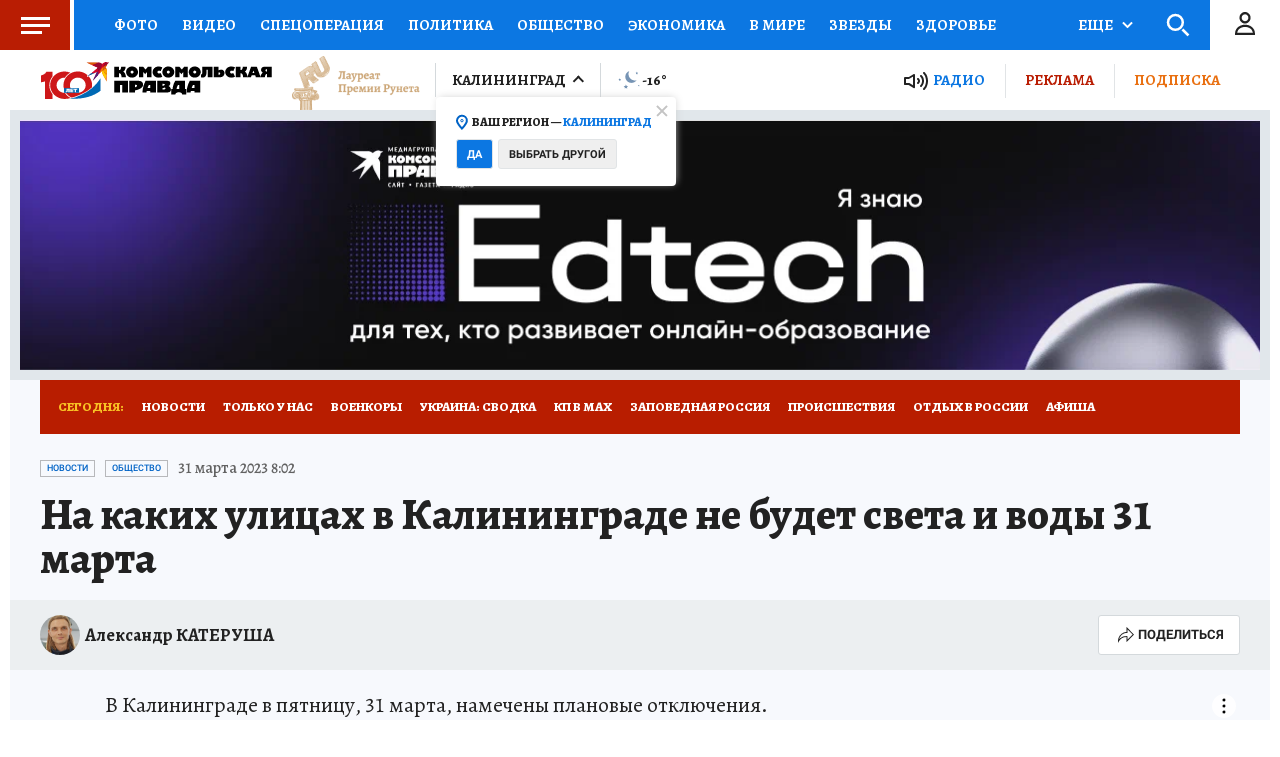

--- FILE ---
content_type: text/html
request_url: https://tns-counter.ru/nc01a**R%3Eundefined*kp_ru/ru/UTF-8/tmsec=kp_ru/401046325***
body_size: -74
content:
AF217909697E9483X1769903235:AF217909697E9483X1769903235